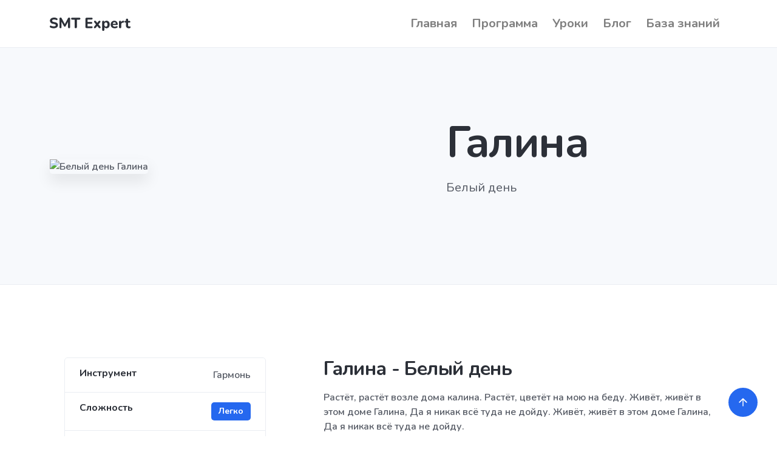

--- FILE ---
content_type: text/html; charset=UTF-8
request_url: https://smt.expert/lesson-catalog/lesson/galina-garmon
body_size: 4370
content:
<!doctype html>
<html lang="ru">

  <head>

    <meta charset="utf-8">
    <title>Галина (Белый день ) ноты для Гармонь</title>
    <meta name="viewport" content="width=device-width, initial-scale=1.0">
    <meta name="description" content="Ноты Галина (Белый день ) для музыкального инструмента Гармонь ⭐ открываются в программe «SMT Expert» ☝, которая наглядно покажет как играть Галина (Белый день ) на музыкальном инструменте Гармонь. Сложность урока Легко.">
    <meta name="keywords" content="Галина ноты для Гармонь, Галина Белый день  ноты, ноты Галина для Гармонь, ноты Гармонь Галина, Белый день  Гармонь ноты, Белый день  ноты для Гармонь, Галина Белый день  ноты для Гармонь, урок Гармонь Галина, Гармонь Галина урок, играть на Гармонь Галина, как научиться играть на Гармонь Галина, Галина на Гармонь">
	  
	<link type="image/png" sizes="16x16" rel="icon" href="/assets/src/favicon-16x16.png">
	<link type="image/png" sizes="32x32" rel="icon" href="/assets/src/favicon-32x32.png">
	<link type="image/png" sizes="96x96" rel="icon" href="/assets/src/favicon-96x96.png">
	<link type="image/png" sizes="120x120" rel="icon" href="/assets/src/favicon-120x120.png">
	<link type="image/png" sizes="192x192" rel="icon" href="/assets/src/android-icon-192x192.png">
	<link sizes="180x180" rel="apple-touch-icon" href="/assets/src/apple-touch-icon-180x180.png">
	  
	<meta property="og:site_name" content="SMT Expert">
	<meta property="og:locale" content="ru_RU">
	<meta property="og:type" content="article">
	<meta property="og:title" content="Галина (Белый день ) Гармонь ноты ">
	<meta property="og:description" content="Ноты Галина (Белый день ) для музыкального инструмента Гармонь ⭐ открываются в программe «SMT Expert».">
	<meta property="og:image" content="https://smt.apiloc.ru/storage/files/images/65801a8ed6832d5b66879ebdf2f77084.jpg">
	<meta property="og:image:width" content="968">
	<meta property="og:image:height" content="544">
	<meta property="og:url" content="https://smt.expert/lesson-catalog/lesson?id=">
	  
    <style>
      @keyframes hideLoader{ 0%{ width: 100%; height: 100%; } 100%{ width: 0; height: 0; } } body > div.loader{ position: fixed; background: white; width: 100%; height: 100%; z-index: 1071; opacity: 0; transition: opacity .5s ease; overflow: hidden; pointer-events: none; display: flex; align-items: center; justify-content: center; } body:not(.loaded) > div.loader{ opacity: 1; } body:not(.loaded){ overflow: hidden; } body.loaded > div.loader{ animation: hideLoader .5s linear .5s forwards; } .loading-animation{width:40px;height:40px;margin:100px auto;background-color:#2568ef;border-radius:100%;animation:pulse 1s infinite ease-in-out}@keyframes pulse{0%{-webkit-transform:scale(0);transform:scale(0)}100%{-webkit-transform:scale(1);transform:scale(1);opacity:0}}
    </style>
    <script type="text/javascript">
      window.addEventListener("load",function(){document.querySelector('body').classList.add('loaded');});
		setTimeout(function(){document.querySelector('body').classList.add('loaded');},500);
    </script>
    <link href="/assets/src/css/theme.min.css" rel="stylesheet" type="text/css" media="all" />
    <link href="https://fonts.googleapis.com/css?family=Nunito:400,400i,600,700&display=swap" rel="stylesheet">
	<link rel="stylesheet" href="https://netdna.bootstrapcdn.com/font-awesome/4.7.0/css/font-awesome.min.css" integrity="sha384-wvfXpqpZZVQGK6TAh5PVlGOfQNHSoD2xbE+QkPxCAFlNEevoEH3Sl0sibVcOQVnN" crossorigin="anonymous">
	<link href="/assets/src/css/tinyplayer.css" rel="stylesheet">
	  <link href="https://devicescss.xyz/assets/css/devices.min.css" rel="stylesheet"/>
	  
	  
  </head>

  <body>
    <div class="loader">
      <div class="loading-animation"></div>
    </div>
    
    <div class="navbar-container">
      <nav class="navbar navbar-expand-lg navbar-light" itemscope="" itemtype="http://schema.org/SiteNavigationElement">
        <div class="container">
		  <a class="navbar-brand navbar-brand-dynamic-color fade-page" href="/">
            <img alt="SMT Expert" data-inject-svg src="/assets/src/smt_expert.svg">
          </a>
		  <div class="d-flex align-items-center order-lg-3">
            <button aria-expanded="false" aria-label="Toggle navigation" class="navbar-toggler" data-target=".navbar-collapse" data-toggle="collapse" type="button">
              <img alt="Navbar Toggler Open Icon" class="navbar-toggler-open icon icon-sm" data-inject-svg src="/assets/src/img/icons/interface/icon-menu.svg">
              <img alt="Navbar Toggler Close Icon" class="navbar-toggler-close icon icon-sm" data-inject-svg src="/assets/src/img/icons/interface/icon-x.svg">
            </button>
          </div>
          <div class="collapse navbar-collapse order-3 order-lg-2 justify-content-lg-end" id="navigation-menu">
			<ul class="navbar-nav my-3 my-lg-0" itemprop="about" itemscope="" itemtype="http://schema.org/ItemList"><li class="nav-item" itemprop="itemListElement" itemscope="" itemtype="http://schema.org/ItemList"><a class=" nav-link nav-item" itemprop="url" title="Самоучитель игры на баяне с нуля" href="https://smt.expert/">Главная</a>
<meta itemprop="name" content="Главная" /></li>
<li class="nav-item" itemprop="itemListElement" itemscope="" itemtype="http://schema.org/ItemList"><a class=" nav-link nav-item" itemprop="url" title="Скачать самоучитель игры на баяне" href="/application">Программа</a>
<meta itemprop="name" content="Программа" /></li>
<li class="nav-item" itemprop="itemListElement" itemscope="" itemtype="http://schema.org/ItemList"><a class=" nav-link nav-item" itemprop="url" title="Уроки игры на баяне, аккордеоне и гармони" href="/lesson-catalog">Уроки</a>
<meta itemprop="name" content="Уроки" /></li>
<li class="nav-item" itemprop="itemListElement" itemscope="" itemtype="http://schema.org/ItemList"><a class=" nav-link nav-item" itemprop="url" title="Блог" href="/blog">Блог</a>
<meta itemprop="name" content="Блог" /></li>
<li class="nav-item" itemprop="itemListElement" itemscope="" itemtype="http://schema.org/ItemList"><a class=" nav-link nav-item" itemprop="url" title="База знаний" href="/help">База знаний</a>
<meta itemprop="name" content="База знаний" /></li>
</ul> 
          </div>
        </div>
      </nav>
    </div>
	  
	<section class=" border-top border-bottom bg-light">
        <div class="container">
          <div class="row align-items-center justify-content-center justify-content-lg-between text-center text-lg-left">
            <div class="col-md-9 col-lg-6 col-xl-5 pl-lg-5 pl-xl-0 order-lg-2" data-aosREMOVE="fade-left" data-aos-delayREMOVE="250">
              <h1 class="display-3">Галина</h1>
              <p class="lead">
                 Белый день 
              </p>
            </div>
            <div class="col-md-8 col-lg-6 mt-4 mt-md-5 mt-lg-0 order-lg-1" data-aosREMOVE="fade-right">
              <img src="https://smt.apiloc.ru/storage/files/images/65801a8ed6832d5b66879ebdf2f77084.jpg" alt="Белый день  Галина" class="rounded img-fluid shadow-lg">
            </div>
          </div>
        </div>
      </section>

	<section>
      <div class="container">
        <div class="row align-items-start justify-content-around">
          <div class="col-md-9 col-lg col-xl-4 sticky-lg-top mb-5 mb-lg-0">
            <ul class="list-group pr-xl-4">
              <li class="list-group-item px-4 py-3 d-flex justify-content-between">
                <h6 class="mb-0">Инструмент</h6>
                <div>Гармонь</div>
              </li>
              <li class="list-group-item px-4 py-3 d-flex justify-content-between">
                <h6 class="mb-0">Сложность</h6>
				  <div class="badge badge-primary">Легко</div>
              </li>
              <li class="list-group-item px-4 py-3 d-flex justify-content-between">
                <h6 class="mb-0">Категория</h6>
                <div>Фолк-музыка</div>
              </li>
            </ul>
          </div>
          <div class="col-xl-7 col-lg-8 col-md-9">
            <article class="article">
              <h3 class="h2">Галина - Белый день </h3>
              <p>
                Растёт, растёт возле дома калина. 
Растёт, цветёт на мою на беду. 
Живёт, живёт в этом доме Галина, 
Да я никак всё туда не дойду. 
Живёт, живёт в этом доме Галина, 
Да я никак всё туда не дойду.
              </p>
				
				<div class="device device-macbook">
                  <div class="device-frame"><dib class="device-screen">
					  
					  	<div style="position:relative">
			<img width="100%" src="https://s3.timeweb.com/cp98834-apptor_storage/smt/images/preview/376c8132573573cbd9e675f4c809ba4dec7506385359c2b033f506d2482e2168.jpg" />
					<div style="position: absolute;
bottom: 30px;
width: 100%;
text-align: center;
height: 100%;

display: flex;
align-items: flex-end;
text-align: center;"><div style="width:100%">Полная версия нот доступна в программе SMT Expert<br/><a href="/application">Скачать SMT Expert</a> </div></div>
				</div>
					  
					  </div>
                  <div class="device-stripe"></div>
                  <div class="device-header"></div>
                  <div class="device-sensors"></div>
                  <div class="device-btns"></div>
                  <div class="device-power"></div>
                  <div class="device-home"></div>
                </div>
				
			
			  <hr>
			  <h5>Аудио пример звучания урока.</h5>
              <p>
                Точная копия урока сыгранная на виртуальном инструменте.
              </p>
				<audio controls class="iru-tiny-player" preload="none" data-title="Галина-Белый день  ">
       				<source src="https://s3.timeweb.com/cp98834-apptor_storage/backendSmtExpert/audio/preview/3d4d843c7845012a28153553c7ba8435c32c248c9d44f386d34bc03e51927a90.mp3" type="audio/mpeg">
					Тег audio не поддерживается вашим браузером. 
				</audio>
				<hr>
			   <p>
				   Урок - это ноты Галина (Белый день ) для музыкального инструмента Гармонь, звук и виртуальные клавиатуры (аппликатуры).
Уроки для музыкального инструмента Гармонь открываются в программe SMT Expert, которая наглядно покажет как сыграть Галина (Белый день ) на музыкальном инструменте Гармонь.
				</p>
            </article>
		
          </div>
        </div>
      </div>
    </section>
	<section class="pb-0 bg-light">
      <div class="container">
        <div class="row section-title justify-content-center text-center">
          <div class="col-md-9 col-lg-8 col-xl-7">
            <h3 class="display-4">Начни прямо сейчас</h3>
            <div class="lead">Уроки открываются программой SMT Expert, которую можно скачать здесь.</div>
          </div>
        </div>
        <div class="row justify-content-center text-center mt-md-n4">
          <div class="col-auto">
            <a href="/application" title="Скачать самоучитель игры на баяне «SMT Expert»" class="btn btn-primary btn-lg">Скачать SMT Expert</a>
          </div>
        </div>
      </div>
      <div class="divider divider-bottom bg-primary-3 mt-5"></div>
    </section>
	  
	<footer class="bg-primary-3 text-white links-white pt-5 pb-4 footer-1">
      <div class="container">
        <div class="row flex-row align-items-center justify-content-center text-center">
          <div class="col-auto">
            <div class="d-flex flex-column flex-sm-row align-items-center text-small">
              <div class="text-muted">&copy; 2019 &mdash; 2026 Все права защищены и регулируются <a href="/privacy" target="_blank">Политикой конфиденциальности</a> и 
				  <a href="/terms" target="_blank">Условиями использования</a>
              </div>
            </div>
          </div>
        </div>
      </div>
    </footer>
    <a href="#" class="btn btn-primary rounded-circle btn-back-to-top" data-smooth-scroll data-aosREMOVE="fade-up" data-aos-offsetREMOVE="2000" data-aos-mirrorREMOVE="true" data-aos-once="false">
      <img src="/assets/src/img/icons/interface/icon-arrow-up.svg" alt="Icon" class="icon bg-white" data-inject-svg>
    </a>
    
		<script type="text/javascript" src="/assets/src/js/jquery.min.js"></script>
    <script type="text/javascript" src="/assets/src/js/popper.min.js"></script>
    <script type="text/javascript" src="/assets/src/js/bootstrap.js"></script>

    <script type="text/javascript" src="/assets/src/js/aos.js"></script>
    <script type="text/javascript" src="/assets/src/js/clipboard.min.js"></script>
    <script type="text/javascript" src="/assets/src/js/jquery.fancybox.min.js"></script>
    <script type="text/javascript" src="/assets/src/js/flatpickr.min.js"></script>
    <script type="text/javascript" src="/assets/src/js/flickity.pkgd.min.js"></script>
    <script type="text/javascript" src="/assets/src/js/ion.rangeSlider.min.js"></script>
    <script type="text/javascript" src="/assets/src/js/isotope.pkgd.min.js"></script>
    <script type="text/javascript" src="/assets/src/js/jarallax.min.js"></script>
    <script type="text/javascript" src="/assets/src/js/jarallax-video.min.js"></script>
    <script type="text/javascript" src="/assets/src/js/jarallax-element.min.js"></script>
    <script type="text/javascript" src="/assets/src/js/jquery.countdown.min.js"></script>
    <script type="text/javascript" src="/assets/src/js/jquery.smartWizard.min.js"></script>
    <script type="text/javascript" src="/assets/src/js/plyr.polyfilled.min.js"></script>
    <script type="text/javascript" src="/assets/src/js/prism.js"></script>
    <script type="text/javascript" src="/assets/src/js/scrollMonitor.js"></script>
    <script type="text/javascript" src="/assets/src/js/smooth-scroll.polyfills.min.js"></script>
    <script type="text/javascript" src="/assets/src/js/svg-injector.umd.production.js"></script>
    <script type="text/javascript" src="/assets/src/js/twitterFetcher_min.js"></script>
    <script type="text/javascript" src="/assets/src/js/typed.min.js"></script>

    <script type="text/javascript" src="/assets/src/js/theme.js"></script>
    <script type="text/javascript" src="https://cdn.jsdelivr.net/npm/atropos@1.0.2/atropos.min.js"></script>

    <script src="https://cdnjs.cloudflare.com/ajax/libs/howler/2.0.13/howler.min.js" 
        integrity="sha384-sFkNm3ufIBzWAEmeHSpFm2ssvymvtHM/tWp7sSasJfEtwWoHYkkpVAr+neXTwJxH" 
        crossorigin="anonymous">
	</script>
	<script src="/assets/src/js/tinyplayer.js"></script>
	
  </body>

</html>     

--- FILE ---
content_type: text/css; charset=utf-8
request_url: https://devicescss.xyz/assets/css/devices.min.css
body_size: 7204
content:
/*! Devices.css v0.2.0 | MIT License | github.com/picturepan2/devices.css */.device,.device *,.device ::after,.device ::before,.device::after,.device::before{box-sizing:border-box;display:block}.device{position:relative;transform:scale(1);z-index:1}.device .device-frame{z-index:1}.device .device-screen{background-color:#000;background-position:center center;background-size:cover;object-fit:cover;position:relative}.device-iphone-14-pro{height:868px;width:428px}.device-iphone-14-pro .device-frame{background:#010101;border:1px solid #1b1721;border-radius:68px;box-shadow:inset 0 0 4px 2px #c0b7cd,inset 0 0 0 6px #342c3f;height:868px;padding:19px;width:428px}.device-iphone-14-pro .device-screen{border-radius:49px;height:830px;width:390px}.device-iphone-14-pro .device-stripe::after,.device-iphone-14-pro .device-stripe::before{border:solid rgba(1,1,1,.25);border-width:0 7px;content:"";height:7px;left:0;position:absolute;width:100%;z-index:9}.device-iphone-14-pro .device-stripe::after{top:85px}.device-iphone-14-pro .device-stripe::before{bottom:85px}.device-iphone-14-pro .device-header{background:#010101;border-radius:20px;height:35px;left:50%;margin-left:-60px;position:absolute;top:29px;width:120px}.device-iphone-14-pro .device-sensors::after,.device-iphone-14-pro .device-sensors::before{content:"";position:absolute}.device-iphone-14-pro .device-sensors::after{background:#010101;border-radius:17px;height:33px;left:50%;margin-left:-60px;top:30px;width:74px}.device-iphone-14-pro .device-sensors::before{background:radial-gradient(farthest-corner at 20% 20%,#6074bf 0,transparent 40%),radial-gradient(farthest-corner at 80% 80%,#513785 0,#24555e 20%,transparent 50%);border-radius:50%;box-shadow:0 0 1px 1px rgba(255,255,255,.05);height:9px;left:50%;margin-left:36px;top:42px;width:9px}.device-iphone-14-pro .device-btns{background:#1b1721;border-radius:2px;height:32px;left:-2px;position:absolute;top:115px;width:3px}.device-iphone-14-pro .device-btns::after,.device-iphone-14-pro .device-btns::before{background:#1b1721;border-radius:2px;content:"";height:62px;left:0;position:absolute;width:3px}.device-iphone-14-pro .device-btns::after{top:60px}.device-iphone-14-pro .device-btns::before{top:140px}.device-iphone-14-pro .device-power{background:#1b1721;border-radius:2px;height:100px;position:absolute;right:-2px;top:200px;width:3px}.device-iphone-14-pro .device-home::after,.device-iphone-14-pro .device-home::before{border:solid rgba(1,1,1,.25);border-width:6px 0;content:"";height:6px;position:absolute;width:6px;z-index:9}.device-iphone-14-pro .device-home::after{right:86px;top:0}.device-iphone-14-pro .device-home::before{bottom:0;left:86px}.device-iphone-14-pro.device-silver .device-frame{border-color:#c8cacb;box-shadow:inset 0 0 4px 2px #fff,inset 0 0 0 6px #e2e3e4}.device-iphone-14-pro.device-silver .device-btns{background:#c8cacb}.device-iphone-14-pro.device-silver .device-btns::after,.device-iphone-14-pro.device-silver .device-btns::before{background:#c8cacb}.device-iphone-14-pro.device-silver .device-power{background:#c8cacb}.device-iphone-14-pro.device-black .device-frame{border-color:#5c5956;box-shadow:inset 0 0 4px 2px #fff,inset 0 0 0 6px #76726f}.device-iphone-14-pro.device-black .device-btns{background:#5c5956}.device-iphone-14-pro.device-black .device-btns::after,.device-iphone-14-pro.device-black .device-btns::before{background:#5c5956}.device-iphone-14-pro.device-black .device-power{background:#5c5956}.device-iphone-14-pro.device-gold .device-frame{border-color:#e7d19e;box-shadow:inset 0 0 4px 2px #fff,inset 0 0 0 6px #d2ab4c}.device-iphone-14-pro.device-gold .device-btns{background:#e7d19e}.device-iphone-14-pro.device-gold .device-btns::after,.device-iphone-14-pro.device-gold .device-btns::before{background:#e7d19e}.device-iphone-14-pro.device-gold .device-power{background:#e7d19e}.device-iphone-14{height:868px;width:428px}.device-iphone-14 .device-frame{background:#010101;border:1px solid #101315;border-radius:68px;box-shadow:inset 0 0 4px 2px #b0b8c0,inset 0 0 0 6px #272c31;height:868px;padding:19px;width:428px}.device-iphone-14 .device-screen{border-radius:49px;height:830px;width:390px}.device-iphone-14 .device-stripe::after,.device-iphone-14 .device-stripe::before{border:solid rgba(1,1,1,.25);border-width:0 7px;content:"";height:7px;left:0;position:absolute;width:100%;z-index:9}.device-iphone-14 .device-stripe::after{top:85px}.device-iphone-14 .device-stripe::before{bottom:85px}.device-iphone-14 .device-header{background:#010101;border-bottom-left-radius:20px;border-bottom-right-radius:20px;height:30px;left:50%;margin-left:-80px;position:absolute;top:20px;width:160px}.device-iphone-14 .device-header::after,.device-iphone-14 .device-header::before{content:"";height:10px;position:absolute;top:0;width:10px}.device-iphone-14 .device-header::after{background:radial-gradient(circle at bottom left,transparent 0,transparent 75%,#010101 75%,#010101 100%);left:-10px}.device-iphone-14 .device-header::before{background:radial-gradient(circle at bottom right,transparent 0,transparent 75%,#010101 75%,#010101 100%);right:-10px}.device-iphone-14 .device-sensors::after,.device-iphone-14 .device-sensors::before{content:"";position:absolute}.device-iphone-14 .device-sensors::after{background:#151515;border:1px solid #010101;border-radius:4px;box-shadow:0 0 4px #151515;height:7px;left:50%;margin-left:-35px;top:8px;width:70px}.device-iphone-14 .device-sensors::before{background:radial-gradient(farthest-corner at 20% 20%,#6074bf 0,transparent 40%),radial-gradient(farthest-corner at 80% 80%,#513785 0,#24555e 20%,transparent 50%);border-radius:50%;box-shadow:0 0 1px 1px rgba(255,255,255,.05);height:9px;left:50%;margin-left:-60px;top:26px;width:9px}.device-iphone-14 .device-btns{background:#101315;border-radius:2px;height:32px;left:-2px;position:absolute;top:115px;width:3px}.device-iphone-14 .device-btns::after,.device-iphone-14 .device-btns::before{background:#101315;border-radius:2px;content:"";height:62px;left:0;position:absolute;width:3px}.device-iphone-14 .device-btns::after{top:60px}.device-iphone-14 .device-btns::before{top:140px}.device-iphone-14 .device-power{background:#101315;border-radius:2px;height:100px;position:absolute;right:-2px;top:200px;width:3px}.device-iphone-14 .device-home::after,.device-iphone-14 .device-home::before{border:solid rgba(1,1,1,.25);border-width:6px 0;content:"";height:6px;position:absolute;width:6px;z-index:9}.device-iphone-14 .device-home::after{right:86px;top:0}.device-iphone-14 .device-home::before{bottom:0;left:86px}.device-iphone-14.device-purple .device-frame{border-color:#af9bbf;box-shadow:inset 0 0 4px 2px #fff,inset 0 0 0 6px #c8bad3}.device-iphone-14.device-purple .device-btns{background:#af9bbf}.device-iphone-14.device-purple .device-btns::after,.device-iphone-14.device-purple .device-btns::before{background:#af9bbf}.device-iphone-14.device-purple .device-power{background:#af9bbf}.device-iphone-14.device-starlight .device-frame{border-color:#bdb4aa;box-shadow:inset 0 0 4px 2px #fff,inset 0 0 0 6px #d3cdc7}.device-iphone-14.device-starlight .device-btns{background:#bdb4aa}.device-iphone-14.device-starlight .device-btns::after,.device-iphone-14.device-starlight .device-btns::before{background:#bdb4aa}.device-iphone-14.device-starlight .device-power{background:#bdb4aa}.device-iphone-14.device-red .device-frame{border-color:#d11813;box-shadow:inset 0 0 4px 2px #fff,inset 0 0 0 6px #ec302b}.device-iphone-14.device-red .device-btns{background:#d11813}.device-iphone-14.device-red .device-btns::after,.device-iphone-14.device-red .device-btns::before{background:#d11813}.device-iphone-14.device-red .device-power{background:#d11813}.device-iphone-14.device-blue .device-frame{border-color:#7992aa;box-shadow:inset 0 0 4px 2px #fff,inset 0 0 0 6px #98abbe}.device-iphone-14.device-blue .device-btns{background:#7992aa}.device-iphone-14.device-blue .device-btns::after,.device-iphone-14.device-blue .device-btns::before{background:#7992aa}.device-iphone-14.device-blue .device-power{background:#7992aa}.device-iphone-x{height:868px;width:428px}.device-iphone-x .device-frame{background:#222;border-radius:68px;box-shadow:inset 0 0 2px 2px #c8cacb,inset 0 0 0 7px #e2e3e4;height:868px;padding:28px;width:428px}.device-iphone-x .device-screen{border-radius:40px;height:812px;width:375px}.device-iphone-x .device-stripe::after,.device-iphone-x .device-stripe::before{border:solid rgba(1,1,1,.25);border-width:0 7px;content:"";height:7px;left:0;position:absolute;width:100%;z-index:9}.device-iphone-x .device-stripe::after{top:85px}.device-iphone-x .device-stripe::before{bottom:85px}.device-iphone-x .device-header{background:#222;border-bottom-left-radius:20px;border-bottom-right-radius:20px;height:30px;left:50%;margin-left:-102px;position:absolute;top:28px;width:204px}.device-iphone-x .device-header::after,.device-iphone-x .device-header::before{content:"";height:10px;position:absolute;top:0;width:10px}.device-iphone-x .device-header::after{background:radial-gradient(circle at bottom left,transparent 0,transparent 75%,#222 75%,#222 100%);left:-10px}.device-iphone-x .device-header::before{background:radial-gradient(circle at bottom right,transparent 0,transparent 75%,#222 75%,#222 100%);right:-10px}.device-iphone-x .device-sensors::after,.device-iphone-x .device-sensors::before{content:"";position:absolute}.device-iphone-x .device-sensors::after{background:#333;border-radius:3px;height:6px;left:50%;margin-left:-25px;top:32px;width:50px}.device-iphone-x .device-sensors::before{background:radial-gradient(farthest-corner at 20% 20%,#6074bf 0,transparent 40%),radial-gradient(farthest-corner at 80% 80%,#513785 0,#24555e 20%,transparent 50%);border-radius:50%;box-shadow:0 0 1px 1px rgba(255,255,255,.05);height:10px;left:50%;margin-left:42px;top:30px;width:10px}.device-iphone-x .device-btns{background:#c8cacb;height:32px;left:-3px;position:absolute;top:115px;width:3px}.device-iphone-x .device-btns::after,.device-iphone-x .device-btns::before{background:#c8cacb;content:"";height:62px;left:0;position:absolute;width:3px}.device-iphone-x .device-btns::after{top:60px}.device-iphone-x .device-btns::before{top:140px}.device-iphone-x .device-power{background:#c8cacb;height:100px;position:absolute;right:-3px;top:200px;width:3px}.device-iphone-8{height:871px;width:419px}.device-iphone-8 .device-frame{background:#fff;border-radius:68px;box-shadow:inset 0 0 0 2px #c8cacb,inset 0 0 0 7px #e2e3e4;height:871px;padding:102px 22px;width:419px}.device-iphone-8 .device-screen{border:2px solid #222;border-radius:4px;height:667px;width:375px}.device-iphone-8 .device-stripe::after,.device-iphone-8 .device-stripe::before{border:solid rgba(51,51,51,.15);border-width:0 7px;content:"";height:6px;left:0;position:absolute;width:100%;z-index:9}.device-iphone-8 .device-stripe::after{top:68px}.device-iphone-8 .device-stripe::before{bottom:68px}.device-iphone-8 .device-home{border:2px solid #c8cacb;border-radius:50%;bottom:25px;height:58px;left:50%;margin-left:-29px;position:absolute;width:58px}.device-iphone-8 .device-sensors{background:#666;border-radius:3px;height:6px;left:50%;margin-left:-38px;position:absolute;top:52px;width:76px}.device-iphone-8 .device-sensors::after,.device-iphone-8 .device-sensors::before{background:#666;border-radius:50%;content:"";position:absolute}.device-iphone-8 .device-sensors::after{height:10px;left:50%;margin-left:-5px;top:-25px;width:10px}.device-iphone-8 .device-sensors::before{height:12px;left:-42px;margin-top:-6px;top:50%;width:12px}.device-iphone-8 .device-btns{background:#c8cacb;height:30px;left:-3px;position:absolute;top:102px;width:3px}.device-iphone-8 .device-btns::after,.device-iphone-8 .device-btns::before{background:#c8cacb;content:"";height:56px;left:0;position:absolute;width:3px}.device-iphone-8 .device-btns::after{top:62px}.device-iphone-8 .device-btns::before{top:132px}.device-iphone-8 .device-power{background:#c8cacb;height:80px;position:absolute;right:-2px;top:160px;width:3px}.device-iphone-8.device-gold .device-frame{box-shadow:inset 0 0 0 2px #e4b08a,inset 0 0 0 7px #f7e8dd}.device-iphone-8.device-gold .device-home{border-color:#e4b08a}.device-iphone-8.device-gold .device-btns,.device-iphone-8.device-gold .device-btns::after,.device-iphone-8.device-gold .device-btns::before{background:#e4b08a}.device-iphone-8.device-gold .device-power{background:#e4b08a}.device-iphone-8.device-spacegray .device-frame{background:#222;box-shadow:inset 0 0 0 2px #74747a,inset 0 0 0 7px #9b9ba0}.device-iphone-8.device-spacegray .device-stripe::after,.device-iphone-8.device-spacegray .device-stripe::before{border-color:rgba(204,204,204,.35)}.device-iphone-8.device-spacegray .device-btns,.device-iphone-8.device-spacegray .device-btns::after,.device-iphone-8.device-spacegray .device-btns::before{background:#74747a}.device-the-iphone{height:610px;width:320px}.device-the-iphone .device-frame{background:#010101;border:1px solid #a9a9a9;border-radius:56px;box-shadow:inset 0 0 4px 3px #010101,inset 0 0 2px 13px #f5f5f5;height:610px;padding:100px 22px;width:320px}.device-the-iphone .device-frame::before{border:8px solid #010101;border-left-width:2px;border-radius:48px;border-right-width:2px;box-shadow:inset 0 0 8px 2px #010101;content:"";height:594px;left:2px;position:absolute;top:9px;width:316px}.device-the-iphone .device-frame::after{border:4px solid #dcdcdc;border-radius:38px;content:"";height:590px;left:13px;position:absolute;top:11px;width:294px}.device-the-iphone .device-screen{border:2px solid #272727;border-radius:4px;height:410px;width:276px}.device-the-iphone .device-sensors::before{background:linear-gradient(to bottom,#272727 50%,rgba(220,220,220,.25) 50%,#a9a9a9);border-radius:5px;content:"";height:10px;left:50%;margin-left:-28px;position:absolute;top:52px;width:56px}.device-the-iphone .device-sensors::after{background:#272727;border:1px solid #010101;border-radius:3px;content:"";height:6px;left:50%;margin-left:-26px;position:absolute;top:54px;width:52px}.device-the-iphone .device-btns{background:#696969;border-radius:2px 0 0 2px;height:30px;left:-2px;position:absolute;top:60px;width:2px}.device-the-iphone .device-btns::after,.device-the-iphone .device-btns::before{background:#696969;content:"";height:56px;left:0;position:absolute;width:2px}.device-the-iphone .device-btns::after{border-radius:2px 0 0 50%;top:50px}.device-the-iphone .device-btns::before{border-radius:50% 0 0 2px;top:131px}.device-the-iphone .device-home{background:radial-gradient(circle at top center,#010101 70%,rgba(220,220,220,.25) 70%,#a9a9a9);border:1px solid #292929;border-radius:50%;bottom:28px;height:56px;left:50%;margin-left:-28px;position:absolute;width:56px}.device-the-iphone .device-home::before{border:1px solid #dcdcdc;border-radius:4px;content:"";height:20px;left:17px;position:absolute;top:17px;width:20px}.device-the-iphone .device-power{background:#696969;border-radius:2px 2px 0 0;height:2px;position:absolute;right:52px;top:-2px;width:52px}.device-google-pixel-6-pro{height:862px;width:404px}.device-google-pixel-6-pro .device-frame{background:#121212;border-radius:28px;box-shadow:inset 0 0 12px #8d8d86,inset 0 7px 0 3px #fdfdfc,inset 0 -6px 0 3px #fdfdfc;height:862px;margin:0 2px;padding:20px 12px 26px 12px;width:400px}.device-google-pixel-6-pro .device-screen{border-radius:27px;height:816px;width:376px}.device-google-pixel-6-pro .device-header{background:linear-gradient(to bottom,#8d8d86 0,#cbcbc8 30%,#cbcbc8 100%);height:10px;left:50%;margin-left:-147px;position:absolute;top:0;width:294px}.device-google-pixel-6-pro .device-stripe::after{background:linear-gradient(to top,#121212,#666661);border-radius:50px 50px 0 0;bottom:0;content:"";height:2px;left:50%;margin-left:-22px;position:absolute;width:44px}.device-google-pixel-6-pro .device-stripe::before{background:#cbcbc8;bottom:0;content:"";height:9px;left:50%;margin-left:40px;position:absolute;width:11px}.device-google-pixel-6-pro .device-sensors{background:#121212;border-radius:50%;height:22px;left:50%;margin-left:-11px;margin-top:-11px;position:absolute;top:39px;width:22px}.device-google-pixel-6-pro .device-sensors::after,.device-google-pixel-6-pro .device-sensors::before{content:"";position:absolute}.device-google-pixel-6-pro .device-sensors::after{background:linear-gradient(to bottom,#121212,#666661);border-radius:0 0 50px 50px;height:4px;left:50%;margin-left:-103px;top:-18px;width:206px}.device-google-pixel-6-pro .device-sensors::before{background:radial-gradient(farthest-corner at 20% 20%,#6074bf 0,transparent 40%),radial-gradient(farthest-corner at 80% 80%,#513785 0,#24555e 20%,transparent 50%);border-radius:50%;box-shadow:0 0 1px 1px rgba(255,255,255,.05);height:8px;left:7px;top:7px;width:8px}.device-google-pixel-6-pro .device-btns{background:#b2b2ae;height:102px;position:absolute;right:0;top:306px;width:3px}.device-google-pixel-6-pro .device-power{background:#b2b2ae;height:58px;position:absolute;right:0;top:194px;width:3px}.device-google-pixel-6-pro.device-gold .device-frame{box-shadow:inset 0 0 12px #ff962e,inset 0 7px 0 3px #fff,inset 0 -6px 0 3px #fff}.device-google-pixel-6-pro.device-gold .device-header{background:linear-gradient(to bottom,#ff962e 0,#ffd6ad 30%,#ffd6ad 100%)}.device-google-pixel-6-pro.device-gold .device-stripe::after{background:linear-gradient(to top,#121212,#e07000)}.device-google-pixel-6-pro.device-gold .device-stripe::before{background:#ffd6ad}.device-google-pixel-6-pro.device-gold .device-btns{background:#ffbd7a}.device-google-pixel-6-pro.device-gold .device-power{background:#ffbd7a}.device-google-pixel-6-pro.device-black .device-frame{box-shadow:inset 0 0 12px #000,inset 0 7px 0 3px #646668,inset 0 -6px 0 3px #646668}.device-google-pixel-6-pro.device-black .device-header{background:linear-gradient(to bottom,#000 0,#323334 30%,#323334 100%)}.device-google-pixel-6-pro.device-black .device-stripe::after{background:linear-gradient(to top,#121212,#000)}.device-google-pixel-6-pro.device-black .device-stripe::before{background:#323334}.device-google-pixel-6-pro.device-black .device-btns{background:#191a1a}.device-google-pixel-6-pro.device-black .device-power{background:#191a1a}.device-google-pixel-2-xl{height:832px;width:404px}.device-google-pixel-2-xl .device-frame{background:#121212;border-radius:36px;box-shadow:inset 0 0 0 2px #cfcfcf,inset 0 0 0 7px #9c9c9c;height:832px;padding:56px 22px;width:404px}.device-google-pixel-2-xl .device-screen{border-radius:27px;height:720px;width:360px}.device-google-pixel-2-xl .device-header{height:832px;left:50%;margin-left:-150px;position:absolute;top:0;width:300px}.device-google-pixel-2-xl .device-header::after,.device-google-pixel-2-xl .device-header::before{background:#333;border-radius:3px;content:"";height:6px;left:50%;margin-left:-73px;margin-top:-3px;position:absolute;width:146px}.device-google-pixel-2-xl .device-header::after{top:24px}.device-google-pixel-2-xl .device-header::before{bottom:28px}.device-google-pixel-2-xl .device-sensors{background:#333;border-radius:7px;height:14px;left:54px;margin-top:-7px;position:absolute;top:36px;width:14px}.device-google-pixel-2-xl .device-btns{background:#cfcfcf;height:102px;position:absolute;right:-3px;top:306px;width:3px}.device-google-pixel-2-xl .device-power{background:#cfcfcf;height:58px;position:absolute;right:-3px;top:194px;width:3px}.device-google-pixel{height:744px;width:360px}.device-google-pixel .device-frame{background:#f7f7f8;border-radius:54px;box-shadow:inset 0 0 0 2px #c8cacb,inset 0 0 0 6px #e2e3e4,inset 0 0 0 10px #fff;height:744px;padding:82px 18px 86px 18px;width:360px}.device-google-pixel .device-screen{border:2px solid #222;border-radius:2px;height:576px;width:324px}.device-google-pixel .device-stripe{border-top:6px solid rgba(51,51,51,.15);bottom:0;left:254px;position:absolute;top:0;width:8px}.device-google-pixel .device-stripe::after,.device-google-pixel .device-stripe::before{border:solid rgba(51,51,51,.15);border-width:0 6px;content:"";height:10px;left:-254px;position:absolute;width:360px;z-index:9}.device-google-pixel .device-stripe::after{top:60px}.device-google-pixel .device-stripe::before{bottom:46px}.device-google-pixel .device-sensors{background:#ddd;border-radius:2.5px;height:5px;left:50%;margin-left:-39px;margin-top:-2.5px;position:absolute;top:41px;width:78px}.device-google-pixel .device-sensors::after,.device-google-pixel .device-sensors::before{background:#333;border-radius:6px;content:"";position:absolute}.device-google-pixel .device-sensors::after{height:12px;left:50%;margin-left:-14px;top:21.5px;width:28px}.device-google-pixel .device-sensors::before{height:10px;left:-81px;margin-top:-5px;top:50%;width:10px}.device-google-pixel .device-btns{background:#c8cacb;height:102px;position:absolute;right:-2px;top:298px;width:3px}.device-google-pixel .device-power{background:#c8cacb;height:50px;position:absolute;right:-2px;top:184px;width:3px}.device-google-pixel.device-black .device-frame{background:#211d1c;box-shadow:inset 0 0 0 2px #363635,inset 0 0 0 6px #6a6967,inset 0 0 0 10px #3d3533}.device-google-pixel.device-black .device-stripe,.device-google-pixel.device-black .device-stripe::after,.device-google-pixel.device-black .device-stripe::before{border-color:rgba(13,13,13,.35)}.device-google-pixel.device-black .device-sensors{background:#444}.device-google-pixel.device-black .device-sensors::after{background:#0d0d0d}.device-google-pixel.device-black .device-btns,.device-google-pixel.device-black .device-btns::after,.device-google-pixel.device-black .device-btns::before{background:#363635}.device-google-pixel.device-black .device-power{background:#363635}.device-google-pixel.device-blue .device-frame{box-shadow:inset 0 0 0 2px #2a5aff,inset 0 0 0 6px #7695ff,inset 0 0 0 10px #fff}.device-google-pixel.device-blue .device-btns,.device-google-pixel.device-blue .device-btns::after,.device-google-pixel.device-blue .device-btns::before{background:#2a5aff}.device-google-pixel.device-blue .device-power{background:#2a5aff}.device-galaxy-s8{height:828px;width:380px}.device-galaxy-s8 .device-frame{background:#222;border:solid #cfcfcf;border-radius:55px;border-width:5px 0;box-shadow:inset 0 0 0 2px #9c9c9c;height:828px;padding:48px 10px 40px 10px;width:380px}.device-galaxy-s8 .device-screen{border:2px solid #222;border-radius:34px;height:740px;width:360px}.device-galaxy-s8 .device-stripe::after,.device-galaxy-s8 .device-stripe::before{border:solid rgba(51,51,51,.15);border-width:5px 0;content:"";height:828px;position:absolute;top:0;width:6px;z-index:9}.device-galaxy-s8 .device-stripe::after{left:48px}.device-galaxy-s8 .device-stripe::before{right:48px}.device-galaxy-s8 .device-sensors{background:#666;border-radius:3px;height:6px;left:50%;margin-left:-24px;margin-top:-3px;position:absolute;top:32px;width:48px}.device-galaxy-s8 .device-sensors::after,.device-galaxy-s8 .device-sensors::before{background:#666;border-radius:50%;content:"";position:absolute;top:50%}.device-galaxy-s8 .device-sensors::after{box-shadow:-192px 0 #333,-174px 0 #333,-240px 0 #333;height:8px;margin-top:-4px;right:-90px;width:8px}.device-galaxy-s8 .device-sensors::before{box-shadow:186px 0 #666;height:12px;left:-90px;margin-top:-6px;width:12px}.device-galaxy-s8 .device-btns{background:#9c9c9c;border-radius:3px 0 0 3px;height:116px;left:-3px;position:absolute;top:144px;width:3px}.device-galaxy-s8 .device-btns::after{background:#9c9c9c;border-radius:3px 0 0 3px;content:"";height:54px;left:0;position:absolute;top:164px;width:3px}.device-galaxy-s8 .device-power{background:#9c9c9c;border-radius:0 3px 3px 0;height:54px;position:absolute;right:-3px;top:260px;width:3px}.device-galaxy-s8.device-blue .device-frame{border-color:#a3c5e8;box-shadow:inset 0 0 0 2px #5192d4}.device-galaxy-s8.device-blue .device-stripe::after,.device-galaxy-s8.device-blue .device-stripe::before{border-color:rgba(255,255,255,.35)}.device-galaxy-s8.device-blue .device-btns,.device-galaxy-s8.device-blue .device-btns::after{background:#5192d4}.device-galaxy-s8.device-blue .device-power{background:#5192d4}.device-macbook-pro{height:434px;width:740px}.device-macbook-pro .device-frame{background:#0d0d0d;border-radius:20px;box-shadow:inset 0 0 0 2px #c8cacb;height:418px;margin:0 auto;padding:9px 9px 23px 9px;position:relative;width:618px}.device-macbook-pro .device-frame::after{background:linear-gradient(to bottom,#272727,#0d0d0d);border-radius:0 0 20px 20px;bottom:2px;content:"";height:24px;left:2px;position:absolute;width:614px}.device-macbook-pro .device-header{background:#0d0d0d;border-bottom-left-radius:4px;border-bottom-right-radius:4px;height:12px;left:50%;margin-left:-32px;position:absolute;top:11px;width:64px;z-index:2}.device-macbook-pro .device-header::after,.device-macbook-pro .device-header::before{content:"";height:4px;position:absolute;top:0;width:4px}.device-macbook-pro .device-header::after{background:radial-gradient(circle at bottom left,transparent 0,transparent 75%,#0d0d0d 75%,#0d0d0d 100%);left:-4px}.device-macbook-pro .device-header::before{background:radial-gradient(circle at bottom right,transparent 0,transparent 75%,#0d0d0d 75%,#0d0d0d 100%);right:-4px}.device-macbook-pro .device-screen{border:2px solid #121212;border-radius:10px 10px 0 0;height:375px;width:600px}.device-macbook-pro .device-power{background:radial-gradient(circle at center,#e2e3e4 85%,#c8cacb 100%);border:solid #a0a3a7;border-radius:2px 2px 12px 12px;border-width:1px 2px 0 2px;box-shadow:inset 0 -2px 8px 0 #6c7074;height:24px;margin-top:-10px;position:relative;width:740px;z-index:9}.device-macbook-pro .device-power::after{background:#e2e3e4;border-radius:0 0 10px 10px;box-shadow:inset 0 0 4px 2px #babdbf;content:"";height:10px;left:50%;margin-left:-60px;position:absolute;top:0;width:120px}.device-macbook-pro .device-power::before{background:0 0;border-radius:0 0 3px 3px;bottom:-2px;box-shadow:-300px 0 #272727,300px 0 #272727;content:"";height:2px;left:50%;margin-left:-20px;position:absolute;width:40px}.device-macbook-pro.device-spacegray .device-frame{box-shadow:inset 0 0 0 2px #767a7d}.device-macbook-pro.device-spacegray .device-power{background:radial-gradient(circle at center,#83878a 85%,#767a7d 100%);border-color:#454749;box-shadow:inset 0 -2px 8px 0 #202121}.device-macbook-pro.device-spacegray .device-power::after{background:#b7babc;box-shadow:inset 0 0 4px 2px #6a6d70}.device-macbook-pro-2018{height:444px;width:740px}.device-macbook-pro-2018 .device-frame{background:#0d0d0d;border-radius:20px;box-shadow:inset 0 0 0 2px #c8cacb;height:428px;margin:0 auto;padding:29px 19px 39px 19px;position:relative;width:614px}.device-macbook-pro-2018 .device-frame::after{background:#272727;border-radius:0 0 20px 20px;bottom:2px;content:"";height:26px;left:2px;position:absolute;width:610px}.device-macbook-pro-2018 .device-frame::before{bottom:10px;color:#c8cacb;content:"MacBook Pro";font-size:12px;height:16px;left:50%;line-height:16px;margin-left:-100px;position:absolute;text-align:center;width:200px;z-index:1}.device-macbook-pro-2018 .device-screen{border:2px solid #121212;border-radius:2px;height:360px;width:576px}.device-macbook-pro-2018 .device-power{background:#e2e3e4;border:solid #d5d6d8;border-radius:2px 2px 0 0;border-width:2px 4px 0 4px;height:14px;margin-top:-10px;position:relative;width:740px;z-index:9}.device-macbook-pro-2018 .device-power::after,.device-macbook-pro-2018 .device-power::before{content:"";position:absolute}.device-macbook-pro-2018 .device-power::after{background:#d5d6d8;border-radius:0 0 10px 10px;box-shadow:inset 0 0 4px 2px #babdbf;height:10px;left:50%;margin-left:-60px;top:-2px;width:120px}.device-macbook-pro-2018 .device-power::before{background:#a0a3a7;border-radius:0 0 180px 180px/0 0 12px 12px;box-shadow:inset 0 -2px 6px 0 #474a4d;height:12px;left:-4px;margin:0 auto;top:10px;width:740px}.device-macbook-pro-2018.device-spacegray .device-frame{box-shadow:inset 0 0 0 2px #767a7d}.device-macbook-pro-2018.device-spacegray .device-power{background:#909496;border-color:#767a7d}.device-macbook-pro-2018.device-spacegray .device-power::after{background:#83878a;box-shadow:inset 0 0 4px 2px #6a6d70}.device-macbook-pro-2018.device-spacegray .device-power::before{background:#515456;box-shadow:inset 0 -2px 6px 0 #000}.device-macbook{height:432px;width:740px}.device-macbook .device-frame{background:#0d0d0d;border-radius:20px;box-shadow:inset 0 0 0 2px #c8cacb;height:428px;margin:0 auto;padding:29px 19px 39px 19px;position:relative;width:614px}.device-macbook .device-frame::after{background:#272727;border-radius:0 0 20px 20px;bottom:2px;content:"";height:26px;left:2px;position:absolute;width:610px}.device-macbook .device-frame::before{bottom:10px;color:#c8cacb;content:"MacBook";font-size:12px;height:16px;left:50%;line-height:16px;margin-left:-100px;position:absolute;text-align:center;width:200px;z-index:1}.device-macbook .device-screen{border:2px solid #121212;border-radius:2px;height:360px;width:576px}.device-macbook .device-power{background:#e2e3e4;border:solid #d5d6d8;border-radius:2px 2px 0 0;border-width:0 4px;height:4px;margin-top:-10px;position:relative;width:740px;z-index:9}.device-macbook .device-power::after,.device-macbook .device-power::before{content:"";position:absolute}.device-macbook .device-power::after{background:radial-gradient(circle at center,#e2e3e4 0,#e2e3e4 85%,#a0a3a7 100%);border:solid #adb0b3;border-width:0 2px;height:4px;left:50%;margin-left:-60px;width:120px}.device-macbook .device-power::before{background:#a0a3a7;border-radius:0 0 180px 180px/0 0 10px 10px;box-shadow:inset 0 -2px 6px 0 #474a4d;height:10px;left:-4px;margin:0 auto;top:4px;width:740px}.device-macbook.device-gold .device-frame{box-shadow:inset 0 0 0 2px #edccb4}.device-macbook.device-gold .device-power{background:#f7e8dd;border-color:#edccb4}.device-macbook.device-gold .device-power::after{background:radial-gradient(circle at center,#f7e8dd 0,#f7e8dd 85%,#dfa276 100%);border-color:#e4b08a}.device-macbook.device-gold .device-power::before{background:#edccb4;box-shadow:inset 0 -2px 6px 0 #83491f}.device-macbook.device-rosegold .device-frame{box-shadow:inset 0 0 0 2px #f6a69a}.device-macbook.device-rosegold .device-power{background:#facfc9;border-color:#f6a69a}.device-macbook.device-rosegold .device-power::after{background:radial-gradient(circle at center,#facfc9 0,#facfc9 85%,#ef6754 100%);border-color:#f6a69a}.device-macbook.device-rosegold .device-power::before{background:#f6a69a;box-shadow:inset 0 -2px 6px 0 #851b0c}.device-macbook.device-spacegray .device-frame{box-shadow:inset 0 0 0 2px #767a7d}.device-macbook.device-spacegray .device-power{background:#909496;border-color:#767a7d}.device-macbook.device-spacegray .device-power::after{background:radial-gradient(circle at center,#909496 0,#909496 85%,#515456 100%);border-color:#5d6163}.device-macbook.device-spacegray .device-power::before{background:#515456;box-shadow:inset 0 -2px 6px 0 #000}.device-imac{height:540px;width:640px}.device-imac .device-frame{background:#edeef0;border-radius:18px;box-shadow:inset 0 0 0 1px #d4d5d7;height:440px;padding:16px 16px 80px 16px;position:relative;width:640px}.device-imac .device-frame::after{background:#d4d5d7;border-radius:0 0 18px 18px;bottom:1px;box-shadow:inset 0 0 18px 0 #c7c8cb;content:"";height:63px;left:1px;position:absolute;width:638px}.device-imac .device-frame::before{background:#050505;border-radius:50%;content:"";height:6px;left:50%;margin-left:-3px;position:absolute;text-align:center;top:6px;width:6px;z-index:9}.device-imac .device-screen{border:2px solid #121212;border-radius:2px;height:342px;width:608px}.device-imac .device-power::after{background:radial-gradient(circle at center,#d4d5d7 85%,#9fa1a6 100%);border-top:1px solid #d4d5d7;content:"";height:6px;margin:0 auto;position:relative;width:152px}.device-imac .device-power::before{background:linear-gradient(to bottom,#9fa1a6 0,#c7c8cb 40%,#c7c8cb 85%,#fff 90%,#6b6e74 100%);content:"";height:92px;margin:0 auto;position:relative;width:152px}.device-imac .device-home{background:0 0;border-radius:0 0 3px 3px;bottom:0;box-shadow:-61px 0 #d4d5d7,61px 0 #d4d5d7;height:2px;left:50%;margin-left:-15px;position:absolute;width:30px}.device-imac.device-blue .device-frame{box-shadow:inset 0 0 0 2px #b4c7da}.device-imac.device-blue .device-frame::after{background:#b4c7da;box-shadow:inset 0 0 18px 0 #a3bad2}.device-imac.device-blue .device-power::after{background:radial-gradient(circle at center,#b4c7da 85%,#7094b8 100%);border-top-color:#b4c7da}.device-imac.device-blue .device-power::before{background:linear-gradient(to bottom,#7094b8 0,#a3bad2 40%,#a3bad2 85%,#fff 90%,#406182 100%)}.device-imac.device-blue .device-home{box-shadow:-61px 0 #b4c7da,61px 0 #b4c7da}.device-imac.device-green .device-frame{box-shadow:inset 0 0 0 2px #bbd0c8}.device-imac.device-green .device-frame::after{background:#bbd0c8;box-shadow:inset 0 0 18px 0 #acc6bc}.device-imac.device-green .device-power::after{background:radial-gradient(circle at center,#bbd0c8 85%,#7fa697 100%);border-top-color:#bbd0c8}.device-imac.device-green .device-power::before{background:linear-gradient(to bottom,#7fa697 0,#acc6bc 40%,#acc6bc 85%,#fff 90%,#4e7164 100%)}.device-imac.device-green .device-home{box-shadow:-61px 0 #bbd0c8,61px 0 #bbd0c8}.device-imac.device-pink .device-frame{box-shadow:inset 0 0 0 2px #edccc6}.device-imac.device-pink .device-frame::after{background:#edccc6;box-shadow:inset 0 0 18px 0 #e7bbb3}.device-imac.device-pink .device-power::after{background:radial-gradient(circle at center,#edccc6 85%,#d58778 100%);border-top-color:#edccc6}.device-imac.device-pink .device-power::before{background:linear-gradient(to bottom,#d58778 0,#e7bbb3 40%,#e7bbb3 85%,#fff 90%,#b04a37 100%)}.device-imac.device-pink .device-home{box-shadow:-61px 0 #edccc6,61px 0 #edccc6}.device-imac.device-yellow .device-frame{box-shadow:inset 0 0 0 2px #f4d595}.device-imac.device-yellow .device-frame::after{background:#f4d595;box-shadow:inset 0 0 18px 0 #f2cc7e}.device-imac.device-yellow .device-power::after{background:radial-gradient(circle at center,#f4d595 85%,#eab039 100%);border-top-color:#f4d595}.device-imac.device-yellow .device-power::before{background:linear-gradient(to bottom,#eab039 0,#f2cc7e 40%,#f2cc7e 85%,#fff 90%,#ab7912 100%)}.device-imac.device-yellow .device-home{box-shadow:-61px 0 #f4d595,61px 0 #f4d595}.device-imac.device-orange .device-frame{box-shadow:inset 0 0 0 2px #e9b5a0}.device-imac.device-orange .device-frame::after{background:#e9b5a0;box-shadow:inset 0 0 18px 0 #e4a58b}.device-imac.device-orange .device-power::after{background:radial-gradient(circle at center,#e9b5a0 85%,#d6744d 100%);border-top-color:#e9b5a0}.device-imac.device-orange .device-power::before{background:linear-gradient(to bottom,#d6744d 0,#e4a58b 40%,#e4a58b 85%,#fff 90%,#994524 100%)}.device-imac.device-orange .device-home{box-shadow:-61px 0 #e9b5a0,61px 0 #e9b5a0}.device-imac.device-purple .device-frame{box-shadow:inset 0 0 0 2px #c4c4e5}.device-imac.device-purple .device-frame::after{background:#c4c4e5;box-shadow:inset 0 0 18px 0 #b2b2dd}.device-imac.device-purple .device-power::after{background:radial-gradient(circle at center,#c4c4e5 85%,#7d7dc6 100%);border-top-color:#c4c4e5}.device-imac.device-purple .device-power::before{background:linear-gradient(to bottom,#7d7dc6 0,#b2b2dd 40%,#b2b2dd 85%,#fff 90%,#449 100%)}.device-imac.device-purple .device-home{box-shadow:-61px 0 #c4c4e5,61px 0 #c4c4e5}.device-imac-pro{height:484px;width:624px}.device-imac-pro .device-frame{background:#0d0d0d;border-radius:18px;box-shadow:inset 0 0 0 2px #080808;height:428px;padding:24px 24px 80px 24px;position:relative;width:624px}.device-imac-pro .device-frame::after{background:#2f2e33;border-radius:0 0 18px 18px;bottom:2px;content:"";height:54px;left:2px;position:absolute;width:620px}.device-imac-pro .device-frame::before{bottom:15px;color:#0d0d0d;content:"";font-size:24px;height:24px;left:50%;line-height:24px;margin-left:-100px;position:absolute;text-align:center;width:200px;z-index:9}.device-imac-pro .device-screen{border:2px solid #121212;border-radius:2px;height:324px;width:576px}.device-imac-pro .device-power::after,.device-imac-pro .device-power::before{content:""}.device-imac-pro .device-power::after{background:#222225;border-radius:2px;height:6px;margin:0 auto;position:relative;width:180px}.device-imac-pro .device-power::before{border:solid transparent;border-bottom-color:#333;border-width:0 8px 50px 8px;height:50px;margin:0 auto;position:relative;width:130px}.device-surface-book{height:424px;width:728px}.device-surface-book .device-frame{background:#0d0d0d;border-radius:12px;box-shadow:inset 0 0 0 2px #c8c8c8;height:408px;margin:0 auto;padding:24px 22px;position:relative;width:584px}.device-surface-book .device-screen{border:2px solid #121212;border-radius:2px;height:360px;width:540px}.device-surface-book .device-btns::after,.device-surface-book .device-btns::before{background:#c8c8c8;content:"";height:2px;position:absolute;top:-2px}.device-surface-book .device-btns::after{left:122px;width:20px}.device-surface-book .device-btns::before{left:168px;width:44px}.device-surface-book .device-power{background:linear-gradient(to bottom,#eee,#c8c8c8);border:solid #c8c8c8;border-radius:2px;border-width:0 2px;height:16px;margin-top:4px;position:relative;width:728px}.device-surface-book .device-power::after,.device-surface-book .device-power::before{content:"";position:absolute}.device-surface-book .device-power::after{background:radial-gradient(circle at center,#eee 0,#eee 95%,#a2a2a2 100%);border-radius:0 0 6px 6px;height:8px;left:50%;margin-left:-125px;top:0;width:250px;z-index:1}.device-surface-book .device-power::before{background:linear-gradient(to bottom,#eee,#c8c8c8);border-radius:2px 2px 0 0;bottom:16px;height:8px;left:50%;margin-left:-292px;width:584px}.device-surface-studio{height:506px;width:640px}.device-surface-studio .device-frame{background:#0d0d0d;border-radius:10px;box-shadow:inset 0 0 0 2px #000;height:440px;padding:20px;width:640px}.device-surface-studio .device-screen{border:2px solid #121212;border-radius:2px;height:400px;width:600px}.device-surface-studio .device-stripe{background:#444;border-radius:0 0 2px 2px;bottom:0;height:4px;left:50%;margin-left:-117px;position:absolute;width:234px}.device-surface-studio .device-stripe::after,.device-surface-studio .device-stripe::before{content:"";left:50%;position:absolute;top:-75px}.device-surface-studio .device-stripe::after{border:1px solid #e2e3e4;border-radius:0 0 18px 18px;border-top:0;box-shadow:inset 0 0 4px 1px #c8cacb,inset 0 0 4px 2px #e2e3e4,inset 0 0 0 8px #c8cacb;height:60px;margin-left:-140px;width:280px;z-index:-1}.device-surface-studio .device-stripe::before{border:15px solid #e2e3e4;border-radius:0 0 8px 8px;border-top:0;height:70px;margin-left:-150px;width:300px;z-index:-2}.device-surface-studio .device-power{background:radial-gradient(circle at center,#e2e3e4 85%,#c8cacb 100%);border-radius:0 0 2px 2px;height:32px;margin:30px auto 0 auto;position:relative;width:250px}.device-surface-studio .device-power::after{background:#babdbf;content:"";height:1px;left:0;position:absolute;top:4px;width:250px}.device-ipad-pro{height:778px;width:560px}.device-ipad-pro .device-frame{background:#0d0d0d;border-radius:36px;box-shadow:inset 0 0 0 1px #babdbf,inset 0 0 1px 3px #e2e3e4;height:778px;padding:27px;width:560px}.device-ipad-pro .device-screen{border:2px solid #121212;border-radius:11px;height:724px;width:506px}.device-ipad-pro .device-btns::after,.device-ipad-pro .device-btns::before{background:#babdbf;content:"";position:absolute}.device-ipad-pro .device-btns::after{height:2px;right:40px;top:-2px;width:36px}.device-ipad-pro .device-btns::before{box-shadow:0 37px #babdbf;height:32px;right:-2px;top:63px;width:2px}.device-ipad-pro .device-sensors::after,.device-ipad-pro .device-sensors::before{content:"";position:absolute}.device-ipad-pro .device-sensors::after{background:#1a1a1a;border-radius:17px;box-shadow:-20px 0 #1a1a1a,70px 0 #1a1a1a;height:10px;left:50%;margin-left:-30px;top:12px;width:10px}.device-ipad-pro .device-sensors::before{background:radial-gradient(farthest-corner at 20% 20%,#6074bf 0,transparent 40%),radial-gradient(farthest-corner at 80% 80%,#513785 0,#24555e 20%,transparent 50%);border-radius:50%;box-shadow:0 0 1px 1px rgba(255,255,255,.05);height:6px;left:50%;margin-left:-3px;top:14px;width:6px}.device-ipad-pro.device-spacegray .device-frame{box-shadow:inset 0 0 0 1px #6a6d70,inset 0 0 1px 3px #83878a}.device-ipad-pro.device-spacegray .device-btns::after,.device-ipad-pro.device-spacegray .device-btns::before{background:#6a6d70}.device-ipad-pro.device-spacegray .device-btns::before{box-shadow:0 37px #6a6d70}.device-ipad-pro-2017{height:804px;width:560px}.device-ipad-pro-2017 .device-frame{background:#fff;border-radius:38px;box-shadow:inset 0 0 0 2px #c8cacb,inset 0 0 0 6px #e2e3e4;height:804px;padding:62px 25px;width:560px}.device-ipad-pro-2017 .device-screen{border:2px solid #222;border-radius:2px;height:680px;width:510px}.device-ipad-pro-2017 .device-home{border:2px solid #c8cacb;border-radius:50%;bottom:17px;height:34px;left:50%;margin-left:-17px;position:absolute;width:34px}.device-ipad-pro-2017 .device-sensors{background:#666;border-radius:50%;height:10px;left:50%;margin-left:-5px;margin-top:-5px;position:absolute;top:34px;width:10px}.device-ipad-pro-2017.device-gold .device-frame{box-shadow:inset 0 0 0 2px #e4b08a,inset 0 0 0 6px #f7e8dd}.device-ipad-pro-2017.device-gold .device-header{border-color:#e4b08a}.device-ipad-pro-2017.device-rosegold .device-frame{box-shadow:inset 0 0 0 2px #f6a69a,inset 0 0 0 6px #facfc9}.device-ipad-pro-2017.device-rosegold .device-home{border-color:#f6a69a}.device-ipad-pro-2017.device-spacegray .device-frame{background:#222;box-shadow:inset 0 0 0 2px #818187,inset 0 0 0 6px #9b9ba0}.device-ipad-pro-2017.device-spacegray .device-home{border-color:#818187}.device-surface-pro-2017{height:394px;width:561px}.device-surface-pro-2017 .device-frame{background:#0d0d0d;border-radius:10px;box-shadow:inset 0 0 0 2px #c8c8c8;height:394px;margin:0 auto;padding:26px 24px;width:561px}.device-surface-pro-2017 .device-screen{border:2px solid #121212;border-radius:2px;height:342px;width:513px}.device-surface-pro-2017 .device-btns::after,.device-surface-pro-2017 .device-btns::before{background:#c8c8c8;content:"";height:2px;position:absolute;top:-2px}.device-surface-pro-2017 .device-btns::after{left:48px;width:26px}.device-surface-pro-2017 .device-btns::before{left:94px;width:48px}.device-surface-pro-2017 .device-sensors{background:#333;border-radius:50%;height:6px;left:50%;margin-left:-3px;margin-top:-3px;position:absolute;top:14px;width:6px}.device-apple-watch-ultra{height:380px;width:360px}.device-apple-watch-ultra .device-frame{background:#0d0d0d;border-radius:92px;box-shadow:inset 0 0 12px 1px rgba(13,13,13,.75),inset 0 0 0 6px #d6ccc2,inset 0 0 0 12px #d6ccc2;height:380px;margin:0 20px;padding:38px;position:relative;width:320px}.device-apple-watch-ultra .device-frame::before{border:1px solid #f5f2f0;border-radius:80px;box-shadow:0 0 6px rgba(13,13,13,.2),inset 0 0 4px 1px #f5f2f0,inset 0 0 0 10px #d6ccc2;content:"";height:356px;left:12px;position:absolute;top:12px;width:296px}.device-apple-watch-ultra .device-screen{border:2px solid #121212;border-radius:62px;height:304px;width:244px}.device-apple-watch-ultra .device-header{background:radial-gradient(circle at center,#d6ccc2 50%,#ebe6e1 85%,#a38c76 100%);border-radius:4px 4px 4px 4px/8px 4px 4px 8px;box-shadow:inset 0 0 16px 1px rgba(13,13,13,.5),-8px 0 4px rgba(13,13,13,.2),inset 4px 0 4px rgba(13,13,13,.2);height:214px;margin-top:-107px;position:absolute;right:4px;top:50%;width:18px;z-index:1}.device-apple-watch-ultra .device-header::before{border-radius:8px 4px 4px 8px/32px 4px 4px 32px;box-shadow:-10px 0 8px rgba(13,13,13,.2);content:"";height:194px;margin-top:-97px;position:absolute;right:8px;top:50%;width:12px}.device-apple-watch-ultra .device-btns{background:#d6ccc2;border-left:1px solid #4c4033;border-radius:8px 6px 6px 8px/20px 6px 6px 20px;box-shadow:inset 8px 0 8px 0 #5c4d3e,inset -2px 0 6px #a38c76;height:72px;position:absolute;right:1px;top:108px;width:24px;z-index:9}.device-apple-watch-ultra .device-btns::after{background:#d6ccc2;border-radius:2px 4px 4px 2px/20px 8px 8px 20px;box-shadow:inset -2px 0 2px 0 #6b5948,inset -6px 0 18px #a38c76;content:"";height:78px;position:absolute;right:0;top:-4px;width:6px}.device-apple-watch-ultra .device-btns::before{background:#d6ccc2;border-radius:20%;box-shadow:0 -30px rgba(163,140,118,.5),0 -27px #d6ccc2,0 -25px #89735c,0 -21px rgba(163,140,118,.5),0 -18px #d6ccc2,0 -16px #89735c,0 -12px rgba(163,140,118,.5),0 -9px #d6ccc2,0 -7px #89735c,0 -3px rgba(163,140,118,.5),0 0 #d6ccc2,0 2px #89735c,0 6px rgba(163,140,118,.5),0 9px #d6ccc2,0 11px #89735c,0 15px rgba(163,140,118,.5),0 18px #d6ccc2,0 20px #89735c,0 24px rgba(163,140,118,.5),0 27px #d6ccc2,0 29px #89735c;content:"";height:3px;margin-top:-2px;position:absolute;right:2px;top:50%;width:16px;z-index:9}.device-apple-watch-ultra .device-stripe{background:#e0d9d1;border-radius:2px 8px 8px 2px;box-shadow:0 14px 0 #d6ccc2,0 28px 0 #d6ccc2;height:10px;left:19px;position:absolute;top:98px;width:4px;z-index:1}.device-apple-watch-ultra .device-power{background:#d6ccc2;border-radius:2px 4px 4px 2px/2px 8px 8px 2px;box-shadow:inset 0 0 2px 1px #a38c76;height:72px;position:absolute;right:1px;top:212px;width:4px}.device-apple-watch-ultra .device-home{background:#f18f42;border:1px solid #a7500c;border-radius:2px 4px 4px 2px/2px 8px 8px 2px;box-shadow:inset 0 0 1px 1px #ef812a;height:106px;left:19px;position:absolute;top:162px;width:4px;z-index:1}.device-apple-watch-s8{height:380px;width:360px}.device-apple-watch-s8 .device-frame{background:#0d0d0d;border-radius:92px;box-shadow:inset 0 0 24px 1px #0d0d0d,inset 0 0 0 12px #606c78;height:380px;margin:0 20px;padding:28px 26px;position:relative;width:320px}.device-apple-watch-s8 .device-frame::before{border:1px solid #0d0d0d;border-radius:80px;box-shadow:0 0 12px rgba(255,255,255,.5),inset 0 0 12px 2px rgba(255,255,255,.75);content:"";height:356px;left:12px;position:absolute;top:12px;width:298px}.device-apple-watch-s8 .device-screen{border:2px solid #121212;border-radius:62px;height:324px;width:268px}.device-apple-watch-s8 .device-btns{background:#606c78;border-left:1px solid #000;border-radius:8px 6px 6px 8px/20px 6px 6px 20px;box-shadow:inset 8px 0 8px 0 #1c1f23,inset -2px 0 6px #272c31,-4px 0 8px rgba(13,13,13,.25);height:72px;position:absolute;right:10px;top:108px;width:18px;z-index:9}.device-apple-watch-s8 .device-btns::after{background:#272c31;border-radius:2px 4px 4px 2px/20px 8px 8px 20px;box-shadow:inset -2px 0 2px 0 #000,inset -6px 0 18px #272c31;content:"";height:72px;position:absolute;right:0;top:0;width:6px}.device-apple-watch-s8 .device-btns::before{background:#272c31;border-radius:20%;box-shadow:0 -30px rgba(62,70,77,.75),0 -27px #272c31,0 -25px #000,0 -21px rgba(62,70,77,.75),0 -18px #272c31,0 -16px #000,0 -12px rgba(62,70,77,.75),0 -9px #272c31,0 -7px #000,0 -3px rgba(62,70,77,.75),0 0 #272c31,0 2px #000,0 6px rgba(62,70,77,.75),0 9px #272c31,0 11px #000,0 15px rgba(62,70,77,.75),0 18px #272c31,0 20px #000,0 24px rgba(62,70,77,.75),0 27px #272c31,0 29px #000;content:"";height:3px;margin-top:-2px;position:absolute;right:2px;top:50%;width:10px;z-index:9}.device-apple-watch-s8 .device-power{background:#272c31;border-radius:2px 4px 4px 2px/2px 8px 8px 2px;box-shadow:inset 0 0 2px 1px #101315;height:72px;position:absolute;right:18px;top:212px;width:4px}.device-homepod{height:395px;width:320px}.device-homepod .device-frame{background:linear-gradient(to right,#36373a 0,#8d8f95 25%,#1d1e20 60%,#111112 90%,#1d1e20 100%);border-radius:80px;box-shadow:inset 0 0 0 2px #36373a,inset 0 0 40px 1px #1d1e20,inset 0 12px 40px 1px #fff,inset 0 -24px 40px 1px #000;height:385px;margin:5px auto;overflow:hidden;position:relative;width:320px}.device-homepod .device-stripe{background:repeating-linear-gradient(45deg,rgba(141,143,149,.35) 0,rgba(141,143,149,.35) 2px,transparent 2px,transparent 6px),repeating-linear-gradient(135deg,rgba(141,143,149,.35) 0,rgba(141,143,149,.35) 2px,transparent 2px,transparent 6px),repeating-linear-gradient(45deg,transparent 0,transparent 2px,rgba(29,30,32,.35) 2px,rgba(29,30,32,.35) 4px,transparent 4px,transparent 6px),repeating-linear-gradient(135deg,transparent 0,transparent 2px,rgba(29,30,32,.35) 2px,rgba(29,30,32,.35) 4px,transparent 4px,transparent 6px);border-radius:80px;box-shadow:inset 0 0 0 2px #36373a,inset 0 0 40px 1px #1d1e20,inset 0 12px 24px 1px #9b9ca1,inset 0 -12px 24px 1px #050505;height:385px;left:0;overflow:hidden;position:absolute;top:5px;width:320px;z-index:9}.device-homepod .device-stripe::before{top:0;transform:translateY(-34%) perspective(500px) rotateX(51deg)}.device-homepod .device-stripe::after{bottom:0;transform:translateY(34%) perspective(500px) rotateX(-51deg)}.device-homepod .device-home::after,.device-homepod .device-home::before{background:#36373a;content:"";left:50%;position:absolute}.device-homepod .device-home::before{border-radius:50% 50% 8px 8px;height:10px;margin-left:-85px;top:0;width:170px}.device-homepod .device-home::after{border-radius:0 0 10% 10%/0 0 8px 8px;bottom:0;box-shadow:inset 0 0 4px 0 #111112;height:5px;margin-left:-85px;width:170px}.device-pro-display-xdr{height:475px;width:640px}.device-pro-display-xdr .device-frame{background:#151515;border-radius:4px;box-shadow:inset 0 0 2px #d4d5d7;height:368px;padding:8px;position:relative;width:640px}.device-pro-display-xdr .device-frame::before{background:#050505;border-radius:50%;content:"";height:6px;left:50%;margin-left:-3px;position:absolute;text-align:center;top:6px;width:6px;z-index:9}.device-pro-display-xdr .device-screen{border:2px solid #121212;border-radius:2px;height:352px;width:624px}.device-pro-display-xdr .device-power::after{background:radial-gradient(circle at center,#d4d5d7 85%,#9fa1a6 100%);border-top:1px solid #d4d5d7;content:"";height:6px;margin:0 auto;position:relative;width:152px}.device-pro-display-xdr .device-power::before{background:linear-gradient(to bottom,#9fa1a6 0,#c7c8cb 40%,#c7c8cb 85%,#fff 90%,#6b6e74 100%);content:"";height:102px;margin:0 auto;position:relative;width:152px}.device-pro-display-xdr .device-home{background:0 0;border-radius:0 0 3px 3px;bottom:-2px;box-shadow:-61px 0 #6b6e74,61px 0 #6b6e74;height:1px;left:50%;margin-left:-15px;position:absolute;width:30px}

--- FILE ---
content_type: image/svg+xml
request_url: https://smt.expert/assets/src/img/icons/interface/icon-menu.svg
body_size: 291
content:
<svg width="24" height="24" viewBox="0 0 24 24" fill="none" xmlns="http://www.w3.org/2000/svg">
<path d="M3 12H21" stroke="#2C3038" stroke-width="2" stroke-linecap="round" stroke-linejoin="round"/>
<path d="M3 6H21" stroke="#2C3038" stroke-width="2" stroke-linecap="round" stroke-linejoin="round"/>
<path d="M3 18H21" stroke="#2C3038" stroke-width="2" stroke-linecap="round" stroke-linejoin="round"/>
</svg>
